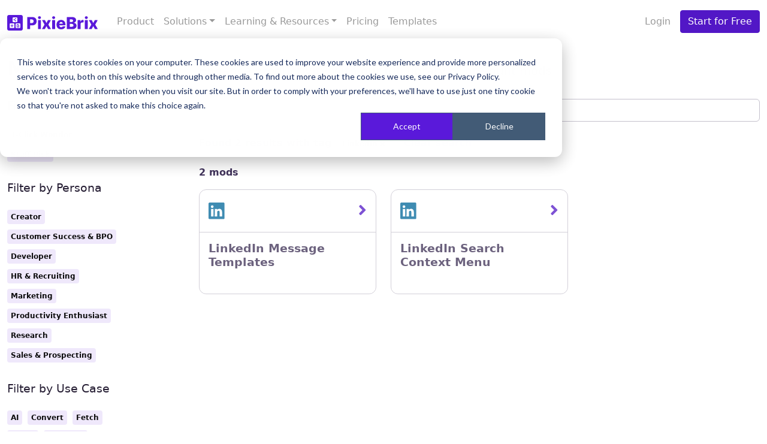

--- FILE ---
content_type: text/html; charset=utf-8
request_url: https://www.pixiebrix.com/marketplace/search/?tags=ebay&tags=github&tags=quora&tags=etsy&tags=airtable&tags=linkedin
body_size: 3896
content:




<!doctype html>
<html lang="en" prefix="og: http://ogp.me/ns#" class="no-js">
<head>
    <title>Marketplace - PixieBrix</title>
    <meta name="viewport" content="width=device-width, initial-scale=1">
    <meta charset="utf-8">

    


    
    <meta name="robots" content="INDEX" />
    <link rel="canonical" href="https://www.pixiebrix.com/marketplace/" />
    <meta name="description" content="Activate pre-built PixieBrix templates and find bricks to use in your creations" />
    <meta property="og:title" content="PixieBrix Marketplace" />
    <meta property="og:url" content="https://www.pixiebrix.com/marketplace/" />
    <meta property="og:type" content="website" />
    <meta property="og:locale" content="en_US" />
    <meta property="og:site_name" content="PixieBrix" />
    <meta name="turbolinks-cache-control" content="no-cache">
    <meta name="twitter:card" content="summary" />
    <meta name="twitter:site" content="@pixiebrix" />


    <link rel="shortcut icon" type="image/x-icon" href="/static/img/favicon.5f9743c31e15.png"/>
    <link href="/static/css/main.6662e8e1845acc5dab48.css" rel="stylesheet" />
    <script nonce="p6lmzIFSnE1YOPl/fY60kA==">
    (function(h,o,t,j,a,r){
        h.hj=h.hj||function(){(h.hj.q=h.hj.q||[]).push(arguments)};
        h._hjSettings={hjid:3379887,hjsv:6};
        a=o.getElementsByTagName('head')[0];
        r=o.createElement('script');r.async=1;
        r.src=t+h._hjSettings.hjid+j+h._hjSettings.hjsv;
        a.appendChild(r);
    })(window,document,'https://static.hotjar.com/c/hotjar-','.js?sv=');
</script>

</head>
<body >


    
        
     

<nav class="navbar navbar-expand-xl navbar-light fixed-top bg-light">
  <div class="container">
    <a class="navbar-brand" href="https://www.pixiebrix.com">
      <img height="26" src="/static/img/pixiebrix_logo.78a935759790.svg"
      alt="PixieBrix logo"/>
    </a>
    <button
      class="navbar-toggler"
      type="button"
      data-bs-toggle="collapse"
      data-bs-target="#navbarCollapse"
      aria-controls="navbarCollapse"
      aria-expanded="false"
      aria-label="Toggle navigation"
    >
      <span class="navbar-toggler-icon"></span>
    </button>

    <div class="collapse navbar-collapse" id="navbarCollapse">
      <ul class="navbar-nav ms-2 me-auto">
        <li class="nav-item">
          <a class="nav-link" href="https://www.pixiebrix.com/product">Product</a>
        </li>

        <li class="nav-item dropdown">
          <a
            class="nav-link dropdown-toggle"
            href="#"
            id="solutions"
            role="button"
            data-bs-toggle="dropdown"
            aria-expanded="false"
            >Solutions</a
          >
          <ul class="dropdown-menu" aria-labelledby="solutions">
            <li>
              <a
                class="dropdown-item"
                href="https://www.pixiebrix.com/solutions/customer-success"
                >Customer Success</a
              >
            </li>
            <li>
              <a
                class="dropdown-item"
                href="https://www.pixiebrix.com/solutions/human-resources"
                >Human Resources</a
              >
            </li>
          </ul>
        </li>

        <li class="nav-item dropdown">
          <a
            class="nav-link dropdown-toggle"
            href="#"
            id="learning"
            role="button"
            data-bs-toggle="dropdown"
            aria-expanded="false"
            >Learning & Resources</a
          >
          <ul class="dropdown-menu" aria-labelledby="learning">
            <li>
              <a
                class="dropdown-item"
                href="https://pixiebrix.thinkific.com/courses/pixiebrix-professional"
                >Certification</a
              >
            </li>
            <li>
              <a class="dropdown-item" href="https://docs.pixiebrix.com"
                >Documentation</a
              >
            </li>
            <li>
              <a
                class="dropdown-item"
                href="https://docs.pixiebrix.com/page-editor-guide"
                >Page Editor Guide</a
              >
            </li>
            <li>
              <a
                class="dropdown-item"
                href="https://docs.pixiebrix.com/tutorials"
                >Tutorials</a
              >
            </li>
            <li>
              <a class="dropdown-item" href="https://www.pixiebrix.com/blog/">Blog</a>
            </li>
          </ul>
        </li>

        <li class="nav-item">
          <a class="nav-link" href="https://www.pixiebrix.com/pricing/">Pricing</a>
        </li>

        <li class="nav-item">
          <a class="nav-link" href="https://www.pixiebrix.com/templates-gallery/"
            >Templates</a
          >
        </li>
      </ul>
      
      <ul class="navbar-nav me-2 ms-auto">
        <li>
          <a class="nav-link" href="https://app.pixiebrix.com/login/">Login</a>
        </li>
      </ul>
       
      <div class="form-inline my-2 my-lg-0">
        <a
          role="button"
          class="btn btn-primary my-2 my-sm-0 grow"
          href="https://app.pixiebrix.com/login/?utm_source=marketplace&utm_campaign=start_for_free"
          >Start for Free</a
        >
      </div>
      
    </div>
  </div>
</nav>


    


<main role="main">

    <div class="marketplace container">
        <div class="row align-items-baseline">
            <div class="col-lg-3">
                <h1>Marketplace</h1>
            </div>
            <div class="col-lg-9">
                <p class="lead m-0">Enhance productivity with our full library of pre-built mods</p>
            </div>
        </div>
        <div class="row my-4">
            <div class="col-lg-2 text-center text-lg-start">
                    
                        <div class="row mb-4">
                            <div class="col">
                                <h3 class="fw-normal pb-3" style="font-size: 1.2rem">
                                   Filter by Pixie Picks
                                </h3>
                                
                                    <a href="/marketplace/search?tags=1-click-wonder"
   class=" badge badge-interactive me-1 mb-2"
   rel="nofollow">
    1-Click Wonder
    
</a>

                                
                                    <a href="/marketplace/search?tags=staff-pick"
   class=" badge badge-interactive me-1 mb-2"
   rel="nofollow">
    Staff Pick
    
</a>

                                
                            </div>
                        </div>
                    
                    
                        <div class="row mb-4">
                            <div class="col">
                                <h3 class="fw-normal pb-3" style="font-size: 1.2rem">
                                    Filter by Persona
                                </h3>
                                
                                    <a href="/marketplace/search?tags=creator"
   class=" badge badge-interactive me-1 mb-2"
   rel="nofollow">
    Creator
    
</a>

                                
                                    <a href="/marketplace/search?tags=customer-success-and-bpo"
   class=" badge badge-interactive me-1 mb-2"
   rel="nofollow">
    Customer Success &amp; BPO
    
</a>

                                
                                    <a href="/marketplace/search?tags=developer"
   class=" badge badge-interactive me-1 mb-2"
   rel="nofollow">
    Developer
    
</a>

                                
                                    <a href="/marketplace/search?tags=hr-and-recruiting"
   class=" badge badge-interactive me-1 mb-2"
   rel="nofollow">
    HR &amp; Recruiting
    
</a>

                                
                                    <a href="/marketplace/search?tags=marketing"
   class=" badge badge-interactive me-1 mb-2"
   rel="nofollow">
    Marketing
    
</a>

                                
                                    <a href="/marketplace/search?tags=productivity-enthusiast"
   class=" badge badge-interactive me-1 mb-2"
   rel="nofollow">
    Productivity Enthusiast
    
</a>

                                
                                    <a href="/marketplace/search?tags=research"
   class=" badge badge-interactive me-1 mb-2"
   rel="nofollow">
    Research
    
</a>

                                
                                    <a href="/marketplace/search?tags=sales"
   class=" badge badge-interactive me-1 mb-2"
   rel="nofollow">
    Sales &amp; Prospecting
    
</a>

                                
                            </div>
                        </div>
                    
                    
                        <div class="row mb-4">
                            <div class="col">
                                <h3 class="fw-normal pb-3" style="font-size: 1.2rem">
                                    Filter by Use Case
                                </h3>
                                
                                    <a href="/marketplace/search?tags=ai"
   class=" badge badge-interactive me-1 mb-2"
   rel="nofollow">
    AI
    
</a>

                                
                                    <a href="/marketplace/search?tags=convert"
   class=" badge badge-interactive me-1 mb-2"
   rel="nofollow">
    Convert
    
</a>

                                
                                    <a href="/marketplace/search?tags=fetch"
   class=" badge badge-interactive me-1 mb-2"
   rel="nofollow">
    Fetch
    
</a>

                                
                                    <a href="/marketplace/search?tags=guide"
   class=" badge badge-interactive me-1 mb-2"
   rel="nofollow">
    Guide
    
</a>

                                
                                    <a href="/marketplace/search?tags=navigate"
   class=" badge badge-interactive me-1 mb-2"
   rel="nofollow">
    Navigate
    
</a>

                                
                                    <a href="/marketplace/search?tags=scrape"
   class=" badge badge-interactive me-1 mb-2"
   rel="nofollow">
    Scrape
    
</a>

                                
                                    <a href="/marketplace/search?tags=utility"
   class=" badge badge-interactive me-1 mb-2"
   rel="nofollow">
    Utility
    
</a>

                                
                            </div>
                        </div>
                    
                    
                        <div class="row mb-4">
                            <div class="col">
                                <h3 class="fw-normal pb-3" style="font-size: 1.2rem">
                                    Popular Tools
                                </h3>
                                
                                    <a href="/marketplace/search?tags=openai-chatgpt"
   class=" badge badge-interactive me-1 mb-2"
   rel="nofollow">
    OpenAI &amp; ChatGPT
    
</a>

                                
                            </div>
                        </div>
                    
            </div>
            <div class="col-lg-9 offset-lg-1 order-first order-lg-last">
                <div class="has-search-icon pb-4">
                    <i class="fa fa-search form-control-icon"></i>
                    <form method="GET" action="/marketplace/search/?tags=ebay&amp;tags=github&amp;tags=quora&amp;tags=etsy&amp;tags=airtable&amp;tags=linkedin">
                        <input class="form-control"
                               type="search"
                               name="q"
                               placeholder="Search"
                               aria-label="Search" />
                    </form>
                </div>
                
                    

<div class="row">
    <div class="col-12">
        <p class="text-secondary fw-bold">
            
            Found 2 results
            
            
            
            
                with tag&nbsp;
                
                    <a href="/marketplace/search"
   class="active badge badge-interactive me-1 mb-2"
   rel="nofollow">
    LinkedIn
    
        <i class="fas fa-times ml-1"></i>
    
</a>

                
            
            <a class="ms-3" href="/marketplace/">Clear search</a>
        </p>
    </div>
    
    
    <div class="col-12 mb-4">
        <p class="text-secondary fw-bold">
            2 mods&nbsp;
        </p>
        <div class="listings-grid">
            
                


<div class="card">
    <div class="card-header d-flex justify-content-between align-items-center">
        
            
    <!-- Setting height and width to 1em allows for responsive scaling with font size
     while maintaining aspect ratio -->
    <svg width="1em" height="1em">
        <image xlink:href="https://pixiebrix-marketplace.s3.amazonaws.com/logos/logo-73e23352-309b-4620-8ed1-793f070fb970.svg" src="https://pixiebrix-marketplace.s3.amazonaws.com/logos/logo-73e23352-309b-4620-8ed1-793f070fb970.svg"
               width="1em" height="1em"></image>
    </svg>


        
        <a href="/marketplace/cd2f37a5-8e80-490a-a569-6dca1496c1cb/linkedin-message-templates/" class="stretched-link">
            <i class="fas fa-angle-right" style="color:#5217C6;"></i>
        </a>
    </div>
    <div class="card-body">
        <h4 class="fw-bold m-0">
            LinkedIn Message Templates
        </h4>
    </div>
</div>

            
                


<div class="card">
    <div class="card-header d-flex justify-content-between align-items-center">
        
            
    <!-- Setting height and width to 1em allows for responsive scaling with font size
     while maintaining aspect ratio -->
    <svg width="1em" height="1em">
        <image xlink:href="https://pixiebrix-marketplace.s3.amazonaws.com/logos/logo-73e23352-309b-4620-8ed1-793f070fb970.svg" src="https://pixiebrix-marketplace.s3.amazonaws.com/logos/logo-73e23352-309b-4620-8ed1-793f070fb970.svg"
               width="1em" height="1em"></image>
    </svg>


        
        <a href="/marketplace/33b1bdc7-3528-46af-bc57-7da1646aac1d/linkedin-search-context-menu/" class="stretched-link">
            <i class="fas fa-angle-right" style="color:#5217C6;"></i>
        </a>
    </div>
    <div class="card-body">
        <h4 class="fw-bold m-0">
            LinkedIn Search Context Menu
        </h4>
    </div>
</div>

            
        </div>
    </div>
    
</div>

                
            </div>
        </div>
    </div>

</main>



<footer class="footer container">
        <div class="row justify-content-center py-3">
            <div class="lg-6 text-center">
                <ul class="list-inline mb-2">
                    <li class="list-inline-item"><a href="https://www.pixiebrix.com">Home</a></li>
                    <li class="list-inline-item"><span>⋅</span></li>
                    <li class="list-inline-item"><a href="https://www.pixiebrix.com/blog/">Blog</a></li>
                    <li class="list-inline-item"><span>⋅</span></li>
                    <li class="list-inline-item"><a href="https://careers.pixiebrix.com" target="_blank" rel="noopener noreferer">Join Us</a></li>
                    <li class="list-inline-item"><span>⋅</span></li>
                    <li class="list-inline-item">
                        <a href="https://slack.pixiebrix.com" target="_blank" rel="noopener noreferer"><i class="fab fa-slack"></i>&nbsp;Slack</a>
                    </li>
                    <li class="list-inline-item"><span>⋅</span></li>
                    <li class="list-inline-item">
                        <a href="https://twitter.com/pixiebrix" target="_blank" rel="noopener noreferer"><i class="fab fa-twitter"></i>&nbsp;Twitter</a>
                    </li>
                    <li class="list-inline-item"><span>⋅</span></li>
                    <li class="list-inline-item">
                        <a href="https://www.linkedin.com/company/pixiebrix/" target="_blank" rel="noopener noreferer"><i class="fab fa-linkedin"></i>&nbsp;LinkedIn</a>
                    </li>
                    <li class="list-inline-item"><span>⋅</span></li>
                    <li class="list-inline-item"><a href="https://www.pixiebrix.com/terms">Terms of Use</a></li>
                    <li class="list-inline-item"><span>⋅</span></li>
                    <li class="list-inline-item"><a href="https://www.pixiebrix.com/privacy">Privacy Policy</a></li>
                </ul>
                <p class="text-muted small mb-4 mb-lg-0">&copy; PixieBrix, Inc. 2023</p>
            </div>
            <div class="lg-6 text-center text-lg-start">
            </div>
    </div>
    <script nonce="p6lmzIFSnE1YOPl/fY60kA==">
        (function(ss,ex){ window.ldfdr=window.ldfdr||function(){(ldfdr._q=ldfdr._q||[]).push([].slice.call(arguments));}; (function(d,s){ fs=d.getElementsByTagName(s)[0]; function ce(src){ var cs=d.createElement(s); cs.src=src; cs.async=1; fs.parentNode.insertBefore(cs,fs); }; ce('https://sc.lfeeder.com/lftracker_v1_'+ss+(ex?'_'+ex:'')+'.js'); })(document,'script'); })('ywVkO4XDzyd4Z6Bj');
    </script>
    <script type="text/javascript" nonce="p6lmzIFSnE1YOPl/fY60kA==">
    (function(f,b){if(!b.__SV){var e,g,i,h;window.mixpanel=b;b._i=[];b.init=function(e,f,c){function g(a,d){var b=d.split(".");2==b.length&&(a=a[b[0]],d=b[1]);a[d]=function(){a.push([d].concat(Array.prototype.slice.call(arguments,0)))}}var a=b;"undefined"!==typeof c?a=b[c]=[]:c="mixpanel";a.people=a.people||[];a.toString=function(a){var d="mixpanel";"mixpanel"!==c&&(d+="."+c);a||(d+=" (stub)");return d};a.people.toString=function(){return a.toString(1)+".people (stub)"};i="disable time_event track track_pageview track_links track_forms track_with_groups add_group set_group remove_group register register_once alias unregister identify name_tag set_config reset opt_in_tracking opt_out_tracking has_opted_in_tracking has_opted_out_tracking clear_opt_in_out_tracking start_batch_senders people.set people.set_once people.unset people.increment people.append people.union people.track_charge people.clear_charges people.delete_user people.remove".split(" ");
    for(h=0;h<i.length;h++)g(a,i[h]);var j="set set_once union unset remove delete".split(" ");a.get_group=function(){function b(c){d[c]=function(){call2_args=arguments;call2=[c].concat(Array.prototype.slice.call(call2_args,0));a.push([e,call2])}}for(var d={},e=["get_group"].concat(Array.prototype.slice.call(arguments,0)),c=0;c<j.length;c++)b(j[c]);return d};b._i.push([e,f,c])};b.__SV=1.2;e=f.createElement("script");e.type="text/javascript";e.async=!0;e.src="undefined"!==typeof MIXPANEL_CUSTOM_LIB_URL?
    MIXPANEL_CUSTOM_LIB_URL:"file:"===f.location.protocol&&"//cdn.mxpnl.com/libs/mixpanel-2-latest.min.js".match(/^\/\//)?"https://cdn.mxpnl.com/libs/mixpanel-2-latest.min.js":"//cdn.mxpnl.com/libs/mixpanel-2-latest.min.js";g=f.getElementsByTagName("script")[0];g.parentNode.insertBefore(e,g)}})(document,window.mixpanel||[]);

    mixpanel.init("7b964675aab5a827e10426b4ba6df2ed", {
        debug: false,
        track_pageview: true,
    });
</script>

</footer>

<script src="/static/main-6662e8e1845acc5dab48.js" ></script>
<!-- Start of HubSpot Embed Code -->
<script type="text/javascript" id="hs-script-loader" async defer src="//js-na1.hs-scripts.com/47598997.js"></script>
<!-- End of HubSpot Embed Code -->

</body>
</html>


--- FILE ---
content_type: image/svg+xml
request_url: https://www.pixiebrix.com/static/img/pixiebrix_logo.78a935759790.svg
body_size: 3658
content:
<svg width="267" height="46" viewBox="0 0 267 46" fill="none" xmlns="http://www.w3.org/2000/svg">
<path d="M0 5.22769C0 2.34052 2.34052 0 5.2277 0H40.7723C43.6595 0 46 2.34052 46 5.2277V40.7723C46 43.6595 43.6595 46 40.7723 46H5.22769C2.34052 46 0 43.6595 0 40.7723V5.22769Z" fill="#5A19DA"/>
<path fill-rule="evenodd" clip-rule="evenodd" d="M16.0816 9.44312C16.0816 8.20385 17.0862 7.19922 18.3255 7.19922H27.6894C28.9287 7.19922 29.9333 8.20385 29.9333 9.44312V18.807C29.9333 20.0463 28.9287 21.0509 27.6894 21.0509H18.3255C17.0862 21.0509 16.0816 20.0463 16.0816 18.807V9.44312ZM24.8703 9.3035C24.0255 9.318 23.3524 10.0125 23.3669 10.8547C23.3683 10.9312 23.3752 11.0064 23.3874 11.0797L20.7919 12.6684C20.59 12.5759 20.3646 12.526 20.1276 12.5301C19.2828 12.5446 18.6097 13.2391 18.6242 14.0813C18.6388 14.9234 19.3354 15.5944 20.1802 15.5799C20.3531 15.577 20.5188 15.5455 20.6728 15.4902L23.3782 17.1462C23.3695 17.2162 23.3657 17.2877 23.3669 17.3603C23.3815 18.2025 24.0781 18.8735 24.9229 18.859C25.7678 18.8445 26.4408 18.15 26.4263 17.3078C26.4118 16.4656 25.7151 15.7946 24.8703 15.8091C24.5474 15.8147 24.2496 15.9195 24.0057 16.094L21.5797 14.609C21.65 14.4294 21.6871 14.2335 21.6836 14.0288C21.681 13.8799 21.6571 13.7363 21.6149 13.601L24.059 12.1049C24.3069 12.2668 24.6044 12.3588 24.9229 12.3533C25.7678 12.3388 26.4408 11.6444 26.4263 10.8022C26.4118 9.95999 25.7151 9.28901 24.8703 9.3035Z" fill="white"/>
<path fill-rule="evenodd" clip-rule="evenodd" d="M7.29297 27.0346C7.29297 25.7954 8.2976 24.7907 9.53687 24.7907H18.9008C20.14 24.7907 21.1447 25.7954 21.1447 27.0346V36.3985C21.1447 37.6378 20.14 38.6424 18.9008 38.6424H9.53687C8.2976 38.6424 7.29297 37.6378 7.29297 36.3985V27.0346ZM17.7147 30.832H15.1064V28.2177C15.1064 27.7263 14.7134 27.3331 14.2188 27.3331H14.2186C14.157 27.3331 14.0969 27.3395 14.0387 27.3516C13.6364 27.4355 13.3313 27.7941 13.3313 28.2177V30.832H10.7229C10.4717 30.832 10.2438 30.938 10.0819 31.1071C9.92928 31.2649 9.83537 31.4798 9.83537 31.7166C9.83537 32.208 10.2283 32.6011 10.7229 32.6011H13.3313V35.2155C13.3313 35.7069 13.7242 36.1 14.2188 36.1H14.219C14.2806 36.1 14.3408 36.0936 14.3989 36.0815C14.8013 35.9976 15.1064 35.6391 15.1064 35.2155V32.6011H17.7147C17.9659 32.6011 18.1938 32.4952 18.3557 32.3261C18.5083 32.1684 18.6023 31.9534 18.6023 31.7166C18.6023 31.421 18.456 31.1596 18.2319 31.0008C18.0865 30.8948 17.908 30.832 17.7147 30.832Z" fill="white"/>
<path d="M30.0592 28.8164H31.6555V30.0881C31.6555 30.4966 31.9771 30.8281 32.3762 30.8281H33.5616V34.7045H30.0592V28.8164Z" fill="white"/>
<path fill-rule="evenodd" clip-rule="evenodd" d="M27.1284 24.7907C25.8891 24.7907 24.8845 25.7954 24.8845 27.0346V36.3985C24.8845 37.6378 25.8891 38.6424 27.1284 38.6424H36.4923C37.7316 38.6424 38.7362 37.6378 38.7362 36.3985V27.0346C38.7362 25.7954 37.7316 24.7907 36.4923 24.7907H27.1284ZM35.0745 29.8928L32.5668 27.3176C32.4656 27.217 32.3286 27.1578 32.1916 27.1578H29.4575C28.8753 27.1578 28.4031 27.6369 28.3913 28.2359C28.3912 28.241 28.3913 28.2461 28.3913 28.2512L28.3913 28.2589V35.262L28.3913 35.2697L28.3913 35.2771C28.3913 35.2797 28.3913 35.2824 28.3913 35.285C28.4033 35.8784 28.8754 36.3631 29.4575 36.3631H34.1632C34.7454 36.3631 35.2176 35.884 35.2294 35.285C35.2294 35.2816 35.2295 35.2782 35.2294 35.2747L35.2294 35.2705L35.2294 35.262V30.2894C35.2294 30.1354 35.1698 29.9993 35.0745 29.8928Z" fill="white"/>
<path d="M91.8746 41.7742C91.3481 41.7742 90.9214 41.3479 90.9214 40.8221V15.9382C90.9214 15.4123 91.3481 14.9861 91.8746 14.9861H98.5299C99.0564 14.9861 99.4831 15.4123 99.4831 15.9382V40.8221C99.4831 41.3479 99.0564 41.7742 98.5299 41.7742H91.8746Z" fill="#5A19DA"/>
<path d="M95.2285 11.8643C94.0146 11.8643 92.9757 11.4661 92.112 10.6696C91.2482 9.87319 90.8163 8.91109 90.8163 7.78329C90.8163 6.66712 91.2482 5.71083 92.112 4.91439C92.9757 4.11795 94.0087 3.71973 95.211 3.71973C96.4249 3.71973 97.4609 4.11795 98.3188 4.91439C99.1767 5.71083 99.6057 6.66712 99.6057 7.78329C99.6057 8.91109 99.1767 9.87319 98.3188 10.6696C97.4609 11.4661 96.4308 11.8643 95.2285 11.8643Z" fill="#5A19DA"/>
<path fill-rule="evenodd" clip-rule="evenodd" d="M59.9532 41.7742C59.4268 41.7742 59 41.3479 59 40.8221V7.00882C59 6.48299 59.4268 6.05671 59.9532 6.05671H73.8124C76.497 6.05671 78.8169 6.57701 80.7721 7.6176C82.7272 8.65819 84.2359 10.1058 85.2981 11.9602C86.3603 13.8147 86.8914 15.9685 86.8914 18.4218C86.8914 20.8867 86.3515 23.0405 85.2718 24.8834C84.1921 26.7262 82.6543 28.1534 80.6583 29.1649C78.6623 30.1765 76.2928 30.6822 73.5497 30.6822H67.6668V40.8221C67.6668 41.3479 67.24 41.7742 66.7136 41.7742H59.9532ZM67.6668 23.8806H71.9389C73.2462 23.8806 74.3405 23.6538 75.2218 23.2004C76.1031 22.747 76.7713 22.1104 77.2266 21.2907C77.6818 20.471 77.9094 19.5147 77.9094 18.4218C77.9094 17.3172 77.6818 16.361 77.2266 15.5529C76.7713 14.7448 76.1002 14.1199 75.2131 13.6781C74.326 13.2362 73.2346 13.0153 71.9389 13.0153H67.6668V23.8806Z" fill="#5A19DA"/>
<path d="M115.764 23.8108L111.598 15.5114C111.436 15.1894 111.107 14.9861 110.746 14.9861H104.267C103.541 14.9861 103.082 15.7647 103.433 16.3993L110.074 28.3801L103.099 40.343C102.729 40.9777 103.188 41.7742 103.923 41.7742H110.381C110.731 41.7742 111.053 41.5825 111.219 41.2749L115.764 32.8797L120.429 41.2838C120.597 41.5864 120.916 41.7742 121.263 41.7742H127.607C128.342 41.7742 128.8 40.9785 128.431 40.3438L121.472 28.3801L128.188 16.4035C128.544 15.7688 128.085 14.9861 127.357 14.9861H120.93C120.575 14.9861 120.248 15.184 120.085 15.4994L115.764 23.8108Z" fill="#5A19DA"/>
<path d="M133.634 41.7742C133.107 41.7742 132.681 41.3479 132.681 40.8221V15.9382C132.681 15.4123 133.107 14.9861 133.634 14.9861H140.289C140.815 14.9861 141.242 15.4123 141.242 15.9382V40.8221C141.242 41.3479 140.815 41.7742 140.289 41.7742H133.634Z" fill="#5A19DA"/>
<path d="M136.988 11.8643C135.774 11.8643 134.735 11.4661 133.871 10.6696C133.007 9.87319 132.575 8.91109 132.575 7.78329C132.575 6.66712 133.007 5.71083 133.871 4.91439C134.735 4.11795 135.768 3.71973 136.97 3.71973C138.184 3.71973 139.22 4.11795 140.078 4.91439C140.936 5.71083 141.365 6.66712 141.365 7.78329C141.365 8.91109 140.936 9.87319 140.078 10.6696C139.22 11.4661 138.19 11.8643 136.988 11.8643Z" fill="#5A19DA"/>
<path fill-rule="evenodd" clip-rule="evenodd" d="M151.742 40.6144C153.779 41.7248 156.204 42.28 159.017 42.28C161.363 42.28 163.429 41.9224 165.215 41.2074C167.001 40.4923 168.445 39.4866 169.548 38.1902C170.418 37.1676 171.047 36.0021 171.434 34.6937C171.6 34.1332 171.165 33.597 170.58 33.5801L164.513 33.4051C164.106 33.3934 163.746 33.6487 163.542 34.0015C163.35 34.3333 163.114 34.6279 162.834 34.8853C162.39 35.2922 161.859 35.6004 161.24 35.8097C160.622 36.0189 159.933 36.1236 159.174 36.1236C158.077 36.1236 157.132 35.8968 156.338 35.4434C155.544 34.99 154.931 34.3534 154.499 33.5337C154.067 32.714 153.852 31.7577 153.852 30.6648V30.4381H170.827C171.354 30.4381 171.78 30.0118 171.78 29.486V28.3104C171.78 26.1129 171.459 24.1625 170.817 22.4592C170.175 20.7559 169.277 19.3229 168.121 18.1602C166.966 16.9975 165.594 16.1197 164.007 15.5267C162.419 14.9338 160.668 14.6373 158.754 14.6373C156.046 14.6373 153.694 15.2157 151.698 16.3726C149.702 17.5294 148.155 19.1456 147.058 21.221C145.961 23.2963 145.412 25.7176 145.412 28.4848C145.412 31.3334 145.958 33.7895 147.049 35.8533C148.141 37.917 149.705 39.5041 151.742 40.6144ZM153.857 25.4851C153.899 24.6226 154.131 23.8465 154.552 23.1568C154.995 22.4301 155.597 21.8546 156.355 21.4302C157.114 21.0058 157.972 20.7936 158.929 20.7936C159.875 20.7936 160.712 20.9942 161.442 21.3953C162.171 21.7965 162.746 22.3517 163.166 23.0609C163.586 23.7701 163.802 24.5782 163.814 25.4851H153.857Z" fill="#5A19DA"/>
<path fill-rule="evenodd" clip-rule="evenodd" d="M176.904 41.7742C176.377 41.7742 175.951 41.3479 175.951 40.8221V7.00882C175.951 6.48299 176.377 6.05671 176.904 6.05671H190.903C193.588 6.05671 195.838 6.4346 197.653 7.19032C199.468 7.94608 200.833 9.00411 201.75 10.3644C202.666 11.7248 203.124 13.3002 203.124 15.0907C203.124 16.4511 202.838 17.6632 202.266 18.727C201.694 19.7909 200.906 20.6716 199.902 21.3692C198.899 22.0668 197.737 22.5551 196.418 22.8341V23.183C197.866 23.2527 199.205 23.6422 200.436 24.3514C201.668 25.0607 202.657 26.0461 203.404 27.3076C204.151 28.5691 204.525 30.0602 204.525 31.781C204.525 33.6994 204.034 35.4114 203.054 36.9171C202.074 38.4228 200.655 39.6087 198.799 40.4749C196.943 41.3411 194.691 41.7742 192.041 41.7742H176.904ZM184.617 34.8156H189.975C191.854 34.8156 193.24 34.4609 194.133 33.7517C195.026 33.0425 195.473 32.0542 195.473 30.7869C195.473 29.8684 195.257 29.0749 194.825 28.4063C194.393 27.7377 193.78 27.2204 192.986 26.8541C192.193 26.4879 191.241 26.3047 190.133 26.3047H184.617V34.8156ZM184.617 20.7413H189.415C190.36 20.7413 191.201 20.5844 191.936 20.2704C192.671 19.9565 193.246 19.5031 193.661 18.9101C194.075 18.3172 194.282 17.6021 194.282 16.765C194.282 15.5674 193.856 14.6257 193.004 13.9397C192.152 13.2537 191.002 12.9107 189.555 12.9107H184.617V20.7413Z" fill="#5A19DA"/>
<path d="M208.785 14.9861C208.259 14.9861 207.832 15.4124 207.832 15.9382V40.8221C207.832 41.3479 208.259 41.7742 208.785 41.7742H215.44C215.967 41.7742 216.394 41.3479 216.394 40.8221V27.2291C216.394 26.1594 216.624 25.2264 217.085 24.4299C217.546 23.6335 218.182 23.0115 218.994 22.5638C219.805 22.1162 220.718 21.8924 221.734 21.8924C222.247 21.8924 222.834 21.9331 223.493 22.0145C223.597 22.0273 223.698 22.0409 223.796 22.0551C224.443 22.1496 225.095 21.667 225.095 21.014V15.6493C225.095 15.2255 224.815 14.8472 224.398 14.771C224.244 14.7428 224.085 14.7186 223.922 14.6983C223.502 14.646 223.093 14.6198 222.697 14.6198C221.226 14.6198 219.936 15.0529 218.827 15.9191C217.718 16.7853 216.919 18.1021 216.429 19.8693H216.148V15.9382C216.148 15.4124 215.722 14.9861 215.195 14.9861H208.785Z" fill="#5A19DA"/>
<path d="M229.961 41.7742C229.435 41.7742 229.008 41.3479 229.008 40.8221V15.9382C229.008 15.4123 229.435 14.9861 229.961 14.9861H236.617C237.143 14.9861 237.57 15.4123 237.57 15.9382V40.8221C237.57 41.3479 237.143 41.7742 236.617 41.7742H229.961Z" fill="#5A19DA"/>
<path d="M233.315 11.8643C232.101 11.8643 231.062 11.4661 230.199 10.6696C229.335 9.87319 228.903 8.91109 228.903 7.78329C228.903 6.66712 229.335 5.71083 230.199 4.91439C231.062 4.11795 232.095 3.71973 233.298 3.71973C234.512 3.71973 235.547 4.11795 236.405 4.91439C237.263 5.71083 237.692 6.66712 237.692 7.78329C237.692 8.91109 237.263 9.87319 236.405 10.6696C235.547 11.4661 234.517 11.8643 233.315 11.8643Z" fill="#5A19DA"/>
<path d="M253.851 23.8108L249.685 15.5114C249.523 15.1894 249.193 14.9861 248.833 14.9861H242.354C241.628 14.9861 241.168 15.7647 241.52 16.3993L248.16 28.3801L241.186 40.343C240.816 40.9777 241.274 41.7742 242.01 41.7742H248.468C248.818 41.7742 249.139 41.5825 249.306 41.2749L253.851 32.8797L258.516 41.2838C258.684 41.5864 259.003 41.7742 259.35 41.7742H265.694C266.429 41.7742 266.887 40.9785 266.518 40.3438L259.558 28.3801L266.275 16.4035C266.631 15.7688 266.171 14.9861 265.443 14.9861H259.017C258.661 14.9861 258.335 15.184 258.171 15.4994L253.851 23.8108Z" fill="#5A19DA"/>
</svg>
